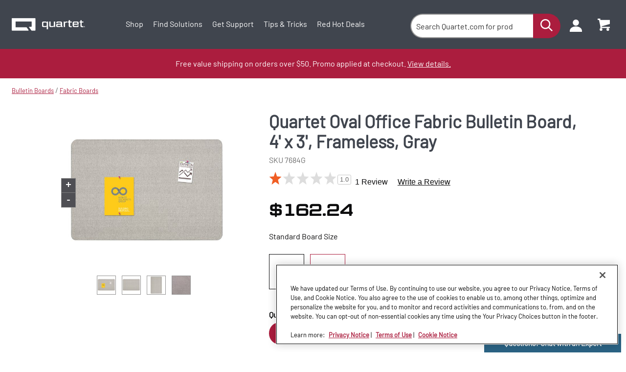

--- FILE ---
content_type: text/html; charset=utf-8
request_url: https://www.quartet.com/Chat/InContactChat/
body_size: -863
content:
﻿<div class="Live-chat">
     <button type="button" class="chat-button" onclick="chatWindow()">Questions? Chat with an Expert</button>
</div>
<script>
    function chatWindow() {
        var myWindow = window.open(
            "https://home-c7.incontact.com/inContact/ChatClient/ChatClient.aspx?poc=cf0dbd18-de33-42c1-9530-5a2a15f08bae&bu=4594002",
            "chat page",
            "width=500,height=500");
    }
</script>

--- FILE ---
content_type: image/svg+xml
request_url: https://www.quartet.com/Static/img/error.svg
body_size: -978
content:

<svg width="6px" height="27px" viewBox="0 0 6 27" version="1.1" xmlns="http://www.w3.org/2000/svg" xmlns:xlink="http://www.w3.org/1999/xlink">
    <!-- Generator: Sketch 49.1 (51147) - http://www.bohemiancoding.com/sketch -->
    <title>!</title>
    <desc>Created with Sketch.</desc>
    <defs></defs>
    <g id="Symbols" stroke="none" stroke-width="1" fill="none" fill-rule="evenodd">
        <g id="Checkout/error-step-Desktop-Copy" transform="translate(-20.000000, -30.000000)" fill="#333333">
            <path d="M20,52.1493697 L25.0390756,52.1493697 L25.0390756,56.85 L20,56.85 L20,52.1493697 Z M20.1880252,30 L24.8886555,30 L24.8886555,37.7466387 L23.6476891,49.3665966 L21.4289916,49.3665966 L20.1880252,37.7466387 L20.1880252,30 Z" id="!"></path>
        </g>
    </g>
</svg>

--- FILE ---
content_type: image/svg+xml
request_url: https://www.quartet.com/Static/svgs/QRT/chevron-down.svg
body_size: -968
content:
<svg version="1.1" xmlns="http://www.w3.org/2000/svg" xmlns:xlink="http://www.w3.org/1999/xlink" x="0px" y="0px"
                viewBox="0 0 48 25.7" style="enable-background:new 0 0 48 25.7;" xml:space="preserve">
        <style type="text/css">
            .st0 {
                fill: #2b6384;
            }
        </style>
        <title>Icon/Chevron Down</title>
        <g>
        <path class="st0" d="M44.7,0.6c0.8-0.7,2-0.7,2.7,0C47.8,0.9,48,1.4,48,1.9s-0.2,1-0.6,1.4L25.4,25.1
        c-0.8,0.7-2,0.7-2.7,0L0.6,3.3C0.2,2.9,0,2.4,0,1.9s0.2-1,0.6-1.4c0.8-0.7,2-0.7,2.7,0L24,20.5L44.7,0.6z" />

</g>
</svg>

--- FILE ---
content_type: image/svg+xml
request_url: https://www.quartet.com/globalassets/sample-icons/qrt-logo-mobile_1671633946.svg
body_size: 2705
content:
<?xml version="1.0" encoding="UTF-8"?>
<svg width="254px" height="44px" viewBox="0 0 254 44" version="1.1" xmlns="http://www.w3.org/2000/svg" xmlns:xlink="http://www.w3.org/1999/xlink">
    <!-- Generator: Sketch 49.1 (51147) - http://www.bohemiancoding.com/sketch -->
    <title>Logo/White</title>
    <desc>Created with Sketch.</desc>
    <defs></defs>
    <g id="Symbols" stroke="none" stroke-width="1" fill="none" fill-rule="evenodd">
        <g id="Footer/Mobile" transform="translate(-60.000000, -31.000000)">
            <g id="Group-35">
                <g id="Logo/White" transform="translate(60.000000, 25.000000)">
                    <path d="M80.6421175,6.77915136 L1.28920191,6.77915136 C0.958272919,6.77915136 0.69028134,7.04173056 0.69028134,7.36820736 L0.69028134,48.0030874 C0.69028134,48.3285658 0.958272919,48.5921434 1.28920191,48.5921434 L57.6618396,48.5921434 C58.1480819,48.5921434 58.4313003,48.0540058 58.1521424,47.6636314 L51.3488107,38.1388954 C51.2371476,37.9811482 51.054426,37.888297 50.8585079,37.888297 L13.595497,37.888297 C13.264568,37.888297 12.9965765,37.6247194 12.9965765,37.299241 L12.9965765,18.0710554 C12.9965765,17.745577 13.264568,17.4819994 13.595497,17.4819994 L68.3307468,17.4819994 C68.663706,17.4819994 68.9327127,17.7485722 68.9286522,18.075049 L68.7865355,35.6538778 C68.7834901,35.976361 68.5175288,36.2379418 68.1876149,36.2379418 L60.3559671,36.2379418 C59.8697248,36.2379418 59.5865064,36.7760794 59.8676945,37.1674522 L67.9125175,48.3425434 C68.0251958,48.4982938 68.2069022,48.5921434 68.4018052,48.5921434 L80.009698,48.5921434 C80.6898281,48.5921434 81.2410381,48.0490138 81.2410381,47.3810842 L81.2410381,7.36820736 C81.2410381,7.04173056 80.9730465,6.77915136 80.6421175,6.77915136" id="Fill-70" fill="#FFFFFF" fill-rule="nonzero"></path>
                    <path d="M251.915231,35.6188339 C252.098968,35.6188339 252.129421,35.5898803 252.129421,35.4461107 L252.129421,35.3931955 C252.129421,35.2484275 252.098968,35.2204723 251.915231,35.2204723 L251.258449,35.2204723 L251.258449,35.6188339 L251.915231,35.6188339 Z M251.740631,35.9792563 L251.258449,35.9792563 L251.258449,36.4235443 C251.258449,36.4854451 251.22292,36.5134003 251.164043,36.5134003 L250.894021,36.5134003 C250.831083,36.5134003 250.799615,36.4854451 250.799615,36.4235443 L250.799615,34.9449139 C250.799615,34.8830131 250.831083,34.8550579 250.894021,34.8550579 L252.118255,34.8550579 C252.447154,34.8550579 252.591301,34.9868467 252.591301,35.2863667 L252.591301,35.5209907 C252.591301,35.7875635 252.471517,35.9233459 252.213676,35.9463091 L252.646117,36.4235443 C252.680631,36.4614835 252.661344,36.5134003 252.606528,36.5134003 L252.303007,36.5134003 C252.223827,36.5134003 252.179162,36.4954291 252.132467,36.4385203 L251.740631,35.9792563 Z M250.238253,35.0417587 L250.238253,36.3257011 C250.238253,36.7899571 250.427066,36.9716659 251.023956,36.9716659 L252.337521,36.9716659 C252.935426,36.9716659 253.129314,36.7899571 253.129314,36.3257011 L253.129314,35.0417587 C253.129314,34.5785011 252.935426,34.3967923 252.337521,34.3967923 L251.023956,34.3967923 C250.427066,34.3967923 250.238253,34.5785011 250.238253,35.0417587 Z M249.78551,36.4015795 L249.78551,34.9668787 C249.78551,34.4007859 250.183437,34.0453555 250.809766,34.0453555 L252.552726,34.0453555 C253.179055,34.0453555 253.576982,34.4007859 253.576982,34.9668787 L253.576982,36.4015795 C253.576982,36.9686707 253.179055,37.3250995 252.552726,37.3250995 L250.809766,37.3250995 C250.183437,37.3250995 249.78551,36.9686707 249.78551,36.4015795 Z" id="Fill-87" fill="#FFFFFF" fill-rule="nonzero"></path>
                    <path d="M109.330654,30.946486 C109.330654,33.1193047 109.841846,33.5599626 112.663528,33.5599626 L116.859112,33.5599626 C119.956051,33.5599626 121.133341,32.4559738 121.133341,29.9526617 L121.133341,24.7971981 C121.133341,22.2950579 119.956051,21.1898972 116.859112,21.1898972 L112.663528,21.1898972 C109.841846,21.1898972 109.330654,21.6317271 109.330654,23.8033738 L109.330654,30.946486 Z M125.641121,43.8697178 C125.641121,44.3490505 125.367056,44.5693794 124.89757,44.5693794 L121.878084,44.5693794 C121.407407,44.5693794 121.133341,44.3490505 121.133341,43.8697178 L121.133341,34.5174561 C120.230117,36.212114 118.389112,37.058271 115.683014,37.058271 L110.703364,37.058271 C106.624556,37.058271 104.859813,35.4386187 104.859813,31.792643 L104.859813,22.9572168 C104.859813,19.3124131 106.624556,17.6915888 110.703364,17.6915888 L115.917757,17.6915888 C118.937243,17.6915888 120.819953,18.7604187 121.64215,20.8219009 L121.64215,18.3924224 C121.64215,17.9130897 121.917407,17.6915888 122.427407,17.6915888 L124.89757,17.6915888 C125.367056,17.6915888 125.641121,17.9130897 125.641121,18.3924224 L125.641121,43.8697178 Z" id="Fill-1" fill="#FFFFFF" fill-rule="evenodd"></path>
                    <path d="M134.431472,30.946486 C134.431472,33.1193047 134.90215,33.5599626 137.684509,33.5599626 L141.44993,33.5599626 C144.586192,33.5599626 145.724159,32.4559738 145.724159,29.9526617 L145.724159,18.3924224 C145.724159,17.9130897 145.997033,17.6915888 146.508224,17.6915888 L149.488388,17.6915888 C149.959065,17.6915888 150.233131,17.9130897 150.233131,18.3924224 L150.233131,36.3586093 C150.233131,36.8367701 149.959065,37.058271 149.488388,37.058271 L147.018224,37.058271 C146.508224,37.058271 146.27229,36.8367701 146.27229,36.3586093 L146.27229,33.8189664 C145.528738,35.9531103 143.566192,37.058271 140.509766,37.058271 L135.76486,37.058271 C131.725374,37.058271 129.883178,35.4386187 129.883178,31.792643 L129.883178,18.3924224 C129.883178,17.9130897 130.195374,17.6915888 130.666051,17.6915888 L133.646215,17.6915888 C134.157407,17.6915888 134.431472,17.9130897 134.431472,18.3924224 L134.431472,30.946486 Z" id="Fill-3" fill="#FFFFFF" fill-rule="evenodd"></path>
                    <path d="M169.790678,29.9889925 L169.790678,28.9951682 L160.22222,28.9951682 C158.928154,28.9951682 158.262056,29.3631645 158.262056,30.5421589 L158.262056,32.0141439 C158.262056,33.1919664 158.849509,33.5974654 160.22222,33.5974654 L165.51764,33.5974654 C168.614579,33.5974654 169.790678,32.4559738 169.790678,29.9889925 M153.714953,32.1618112 L153.714953,30.5046561 C153.714953,26.7496879 155.281893,25.6081963 159.164089,25.6081963 L169.790678,25.6081963 L169.790678,23.767043 C169.790678,21.6317271 169.279486,21.1523944 166.497126,21.1523944 L160.692897,21.1523944 C159.438154,21.1523944 158.773248,21.5203907 158.773248,22.6255514 L158.773248,22.8095495 C158.773248,23.2513794 158.537313,23.4728804 158.027313,23.4728804 L155.203248,23.4728804 C154.694439,23.4728804 154.420374,23.2513794 154.420374,22.8095495 L154.420374,22.5892206 C154.420374,19.127243 156.027827,17.6915888 159.870701,17.6915888 L168.45729,17.6915888 C172.456262,17.6915888 174.298458,19.3124131 174.298458,22.9572168 L174.298458,32.7138056 C174.298458,33.3021308 174.573715,33.5599626 175.241005,33.5599626 L175.475748,33.5599626 C175.985748,33.5599626 176.220491,33.7814636 176.220491,34.2596243 L176.220491,36.3586093 C176.220491,36.8367701 175.985748,37.058271 175.475748,37.058271 L173.593037,37.058271 C171.20271,37.058271 170.260164,35.9167794 170.260164,34.113129 L170.260164,33.8552972 C169.476098,35.9531103 167.554065,37.058271 164.49764,37.058271 L159.164089,37.058271 C155.281893,37.058271 153.714953,35.806615 153.714953,32.1618112" id="Fill-5" fill="#FFFFFF" fill-rule="evenodd"></path>
                    <path d="M189.849883,21.1887252 C185.967687,21.1887252 184.44007,22.8083776 184.44007,25.9386897 L184.44007,36.3574374 C184.44007,36.8367701 184.202944,37.0570991 183.654813,37.0570991 L180.71278,37.0570991 C180.163458,37.0570991 179.929907,36.8367701 179.929907,36.3574374 L179.929907,18.3912505 C179.929907,17.9119178 180.163458,17.6915888 180.71278,17.6915888 L183.066168,17.6915888 C183.576168,17.6915888 183.851425,17.9119178 183.851425,18.3912505 L183.851425,21.1523944 C184.556846,18.8694112 186.517009,17.6915888 189.771238,17.6915888 L191.653949,17.6915888 C192.162757,17.6915888 192.438014,17.9119178 192.438014,18.3912505 L192.438014,20.4890636 C192.438014,20.9683963 192.162757,21.1887252 191.653949,21.1887252 L189.849883,21.1887252 Z" id="Fill-7" fill="#FFFFFF" fill-rule="evenodd"></path>
                    <path d="M201.836075,21.4348374 L201.836075,31.5230916 C201.836075,33.4369065 202.26743,33.8060748 204.071495,33.8060748 L207.012336,33.8060748 C207.522336,33.8060748 207.757079,34.0264037 207.757079,34.5045645 L207.757079,36.6035495 C207.757079,37.0828822 207.522336,37.3032112 207.012336,37.3032112 L202.815561,37.3032112 C198.933364,37.3032112 197.328294,35.867557 197.328294,32.3704206 L197.328294,21.4348374 L194.973715,21.4348374 C194.504229,21.4348374 194.228972,21.2145084 194.228972,20.7351757 L194.228972,18.6373626 C194.228972,18.1580299 194.504229,17.9377009 194.973715,17.9377009 L197.328294,17.9377009 L197.328294,13.7034 C197.328294,13.2240673 197.601168,13.0037383 198.071846,13.0037383 L201.053201,13.0037383 C201.562009,13.0037383 201.836075,13.2240673 201.836075,13.7034 L201.836075,17.9377009 L207.012336,17.9377009 C207.522336,17.9377009 207.757079,18.1580299 207.757079,18.6373626 L207.757079,20.7351757 C207.757079,21.2145084 207.522336,21.4348374 207.012336,21.4348374 L201.836075,21.4348374 Z" id="Fill-9" fill="#FFFFFF" fill-rule="evenodd"></path>
                    <path d="M215.380864,25.6070243 L227.301519,25.6070243 L227.301519,22.8083776 C227.301519,21.5567215 226.596098,21.1523944 225.26271,21.1523944 L218.71493,21.1523944 C215.892056,21.1523944 215.380864,21.6305551 215.380864,23.765871 L215.380864,25.6070243 Z M216.754766,37.0570991 C212.716472,37.0570991 210.911215,35.4374467 210.911215,31.791471 L210.911215,22.9560449 C210.911215,19.3112411 212.716472,17.6915888 216.754766,17.6915888 L226.242196,17.6915888 C229.967103,17.6915888 231.692523,19.2010766 231.692523,22.6243794 L231.692523,28.2943346 C231.692523,28.7736673 231.418458,28.9939963 230.948972,28.9939963 L215.380864,28.9939963 L215.380864,30.9816449 C215.380864,33.1544636 215.892056,33.5962935 218.71493,33.5962935 L225.42,33.5962935 C226.714065,33.5962935 227.340841,33.2282972 227.340841,32.1243084 L227.340841,32.0868056 C227.340841,31.6449757 227.575584,31.3871439 228.123715,31.3871439 L230.948972,31.3871439 C231.418458,31.3871439 231.692523,31.6449757 231.692523,32.0868056 L231.692523,32.1606393 C231.692523,35.6214449 230.086262,37.0570991 226.242196,37.0570991 L216.754766,37.0570991 Z" id="Fill-11" fill="#FFFFFF" fill-rule="evenodd"></path>
                    <path d="M242.350093,21.4348374 L242.350093,31.5230916 C242.350093,33.4369065 242.781449,33.8060748 244.586706,33.8060748 L247.526355,33.8060748 C248.036355,33.8060748 248.27229,34.0264037 248.27229,34.5045645 L248.27229,36.6035495 C248.27229,37.0828822 248.036355,37.3032112 247.526355,37.3032112 L243.329579,37.3032112 C239.447383,37.3032112 237.842313,35.867557 237.842313,32.3704206 L237.842313,21.4348374 L235.488925,21.4348374 C235.018248,21.4348374 234.742991,21.2145084 234.742991,20.7351757 L234.742991,18.6373626 C234.742991,18.1580299 235.018248,17.9377009 235.488925,17.9377009 L237.842313,17.9377009 L237.842313,13.7034 C237.842313,13.2240673 238.116379,13.0037383 238.585864,13.0037383 L241.56722,13.0037383 C242.07722,13.0037383 242.350093,13.2240673 242.350093,13.7034 L242.350093,17.9377009 L247.526355,17.9377009 C248.036355,17.9377009 248.27229,18.1580299 248.27229,18.6373626 L248.27229,20.7351757 C248.27229,21.2145084 248.036355,21.4348374 247.526355,21.4348374 L242.350093,21.4348374 Z" id="Fill-13" fill="#FFFFFF" fill-rule="evenodd"></path>
                    <polygon id="Clip-16" points="0 5.97207175 82.1568294 5.97207175 82.1568294 48.6173383 0 48.6173383"></polygon>
                    <path d="M80.2580464,6.42669217 L1.54169122,6.42669217 C0.781457579,6.45599124 -0.0478882152,7.05486414 0.0021585138,8.03579685 L0.0021585138,47.5426567 C0.0021585138,48.4228006 0.628934215,49.0720679 1.38916786,49.0720679 L57.3890744,49.0720679 C58.1874389,49.0720679 58.6533501,48.1872361 58.1945884,47.5461725 L51.7826492,38.5677669 C51.5979529,38.3099352 51.2964809,38.1552361 50.9771351,38.1552361 L13.5397987,38.1552361 C12.9952426,38.1552361 12.5543548,37.7216099 12.5543548,37.187195 L12.5543548,18.3115651 C12.5543548,17.7771501 12.9952426,17.342352 13.5397987,17.342352 L68.6138408,17.342352 C69.16078,17.342352 69.6028594,17.780666 69.5980931,18.3197688 L69.4586772,35.5112884 C69.4551024,36.0433595 69.0142146,36.4722978 68.4732333,36.4722978 L61.5810837,36.4722978 C60.7815277,36.4722978 60.3156165,37.3594735 60.7767613,38.000537 L68.4529763,48.6630529 C68.6376725,48.9185408 68.9367613,49.0720679 69.2572987,49.0720679 L80.5273454,49.0720679 C81.426995,49.0720679 82.1574389,48.3700623 82.1574389,47.468823 L82.1574389,8.10377068 C82.1479062,7.57052769 81.9453361,6.42317629 80.2580464,6.42669217" id="Fill-15" fill="#FFFFFF" fill-rule="evenodd"></path>
                </g>
            </g>
        </g>
    </g>
</svg>